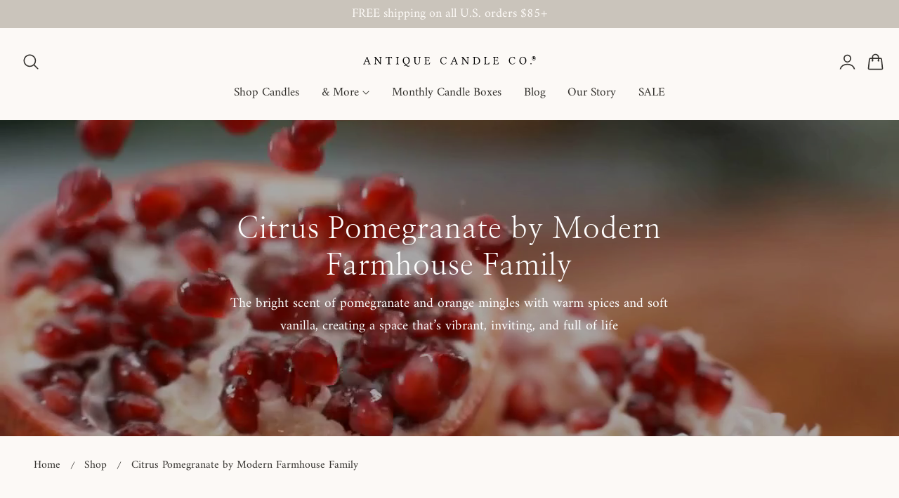

--- FILE ---
content_type: text/css;charset=utf-8
request_url: https://use.typekit.net/sii3gbb.css
body_size: 390
content:
/*
 * The Typekit service used to deliver this font or fonts for use on websites
 * is provided by Adobe and is subject to these Terms of Use
 * http://www.adobe.com/products/eulas/tou_typekit. For font license
 * information, see the list below.
 *
 * adventures-unlimited:
 *   - http://typekit.com/eulas/00000000000000007750b2bd
 *
 * © 2009-2026 Adobe Systems Incorporated. All Rights Reserved.
 */
/*{"last_published":"2025-03-05 14:35:09 UTC"}*/

@import url("https://p.typekit.net/p.css?s=1&k=sii3gbb&ht=tk&f=53842&a=15199844&app=typekit&e=css");

@font-face {
font-family:"adventures-unlimited";
src:url("https://use.typekit.net/af/939544/00000000000000007750b2bd/30/l?primer=7cdcb44be4a7db8877ffa5c0007b8dd865b3bbc383831fe2ea177f62257a9191&fvd=n4&v=3") format("woff2"),url("https://use.typekit.net/af/939544/00000000000000007750b2bd/30/d?primer=7cdcb44be4a7db8877ffa5c0007b8dd865b3bbc383831fe2ea177f62257a9191&fvd=n4&v=3") format("woff"),url("https://use.typekit.net/af/939544/00000000000000007750b2bd/30/a?primer=7cdcb44be4a7db8877ffa5c0007b8dd865b3bbc383831fe2ea177f62257a9191&fvd=n4&v=3") format("opentype");
font-display:auto;font-style:normal;font-weight:400;font-stretch:normal;
}

.tk-adventures-unlimited { font-family: "adventures-unlimited",sans-serif; }


--- FILE ---
content_type: text/css
request_url: https://antiquecandleco.com/cdn/shop/t/328/assets/section-video-with-text-overlay.css?v=103308047900830984831764945647
body_size: -323
content:
.video-with-text-overlay__media:before{content:"";display:block;top:0;right:0;bottom:0;left:0;width:100%;height:100%;position:absolute;background:var(--image-overlay);z-index:1}.video-with-text-overlay__content{padding:80px 0;z-index:2}.video-with-text-overlay__box{position:relative;z-index:2}.video-with-text-overlay__video{width:100%}.desktop-height-image .video-with-text-overlay__video,.mobile-height-image .video-with-text-overlay__video{padding-top:var(--aspect-ratio)}.video-with-text-overlay__media.mobile-height-image{height:auto}.mobile-height-full{height:var(--mobile-height-image,auto)}@media screen and (min-width: 768px){.video-with-text-overlay__media.desktop-height-image{height:auto}}.video-with-text-overlay__box .video-with-text-overlay__separator{margin:0;padding:var(--space) 0}.video-with-text-overlay__box>*{margin:1.2rem 0}.video-with-text-overlay__box>*:first-child{margin-block-start:0}.video-with-text-overlay__box>*:last-child{margin-block-end:0}.video-with-text-overlay__box .video-with-text-overlay__subheading+.video-with-text-overlay__heading{margin-top:0}.video-with-text-overlay__icon{text-align:inherit}.video-with-text-overlay__icon .icon{--size:2.5rem;display:inline-block;width:var(--size);height:var(--size);fill:currentColor}.video-with-text-overlay__image .video-with-text-overlay__image-inner{width:100%;max-width:var(--width-image-mobile)}@media screen and (min-width: 768px){.video-with-text-overlay__image .video-with-text-overlay__image-inner{max-width:var(--width-image)}}.video-with-text-overlay__video .video-playsinline{position:absolute;top:0;right:0;bottom:0;left:0;width:100%;height:100%;object-fit:cover}.video-with-text-overlay__video .video-iframe{position:absolute;right:0;bottom:0;left:0;height:300%;top:-100%;width:100%;object-fit:cover}@media screen and (min-width: 768px){.video-with-text-overlay__video .video-iframe{width:200%;height:200%;left:-50%;top:-50%}}@media screen and (min-width: 1070px){.video-with-text-overlay__video .video-iframe{width:100%;height:300%;left:0;top:-100%}}.video-with-text-overlay__video .video-placeholder{position:absolute;top:0;right:0;bottom:0;left:0;width:100%;height:100%;object-fit:cover}
/*# sourceMappingURL=/cdn/shop/t/328/assets/section-video-with-text-overlay.css.map?v=103308047900830984831764945647 */


--- FILE ---
content_type: text/css
request_url: https://antiquecandleco.com/cdn/shop/t/328/assets/template-collection-product-grid.css?v=69777506096903430251764945647
body_size: -317
content:
.promo-productlist{min-height:200px;grid-column:var(--column-span, span 2);display:grid}.promo-grid__content-customize{padding-top:var(--aspect-ratio-customize,100%)}.view-mode__button,.view-mode__button-mobile{position:relative;opacity:.4}.view-mode__button:before,.view-mode__button-mobile:before{content:"";width:30%;height:1px;background-color:rgb(var(--color-foreground));display:block;position:absolute;left:35%;bottom:-2px;opacity:0}.view-mode__button.active:before,.view-mode__button:hover:before,.view-mode__button.active,.view-mode__button:hover,.view-mode__button-mobile.active:before,.view-mode__button-mobile:hover:before,.view-mode__button-mobile.active,.view-mode__button-mobile:hover{opacity:1}.promo-grid__info-inner>*{margin:1rem 0}.promo-grid__info-inner>*:first-child{margin-block-start:0}.promo-grid__info-inner>*:last-child{margin-block-end:0}.promo-grid__info-inner>.promo-grid__info--text+.btn{margin-top:2rem}.promo-grid__info-inner>.promo-grid__info--text+.btn.btn-underlined{margin-top:1rem}.promo-grid__info-inner>.promo-grid__info--heading+.btn{margin-top:1.5rem}.promo-grid__info-inner>.promo-grid__info--heading+.btn.btn-underlined{margin-top:0}.promo-grid__content .defer-image img,.promo-grid__content video,.promo-grid__content .video-placeholder{position:absolute;top:0;right:0;bottom:0;left:0;width:100%;height:100%;object-fit:cover}
/*# sourceMappingURL=/cdn/shop/t/328/assets/template-collection-product-grid.css.map?v=69777506096903430251764945647 */


--- FILE ---
content_type: text/css
request_url: https://antiquecandleco.com/cdn/shop/t/328/assets/component-facets.css?v=179289492073619543011764945647
body_size: 3489
content:
.facets-container{display:grid;grid-template-columns:repeat(2,auto);grid-template-rows:repeat(2,auto)}.active-facets-mobile{margin-bottom:.5rem}.mobile-facets__list{overflow-y:auto}@media screen and (min-width: 750px){.facets-container>*+*{margin-top:0}.facets__form .product-count{grid-column-start:3;align-self:flex-start}}@media screen and (max-width: 989px){.facets-container{grid-template-columns:repeat(1,minmax(0,1fr));column-gap:2rem}}.facet-filters{align-items:center;display:flex;grid-column:2;grid-row:1;padding-left:2.5rem}@media screen and (min-width: 990px){.facet-filters{padding-left:3rem}}.facet-filters__label{display:block;color:rgba(var(--color-foreground)/ .85);font-size:1.4rem;margin:0 2rem 0 0}.facet-filters__summary{display:flex;align-items:center;justify-content:space-between;font-size:1.4rem;cursor:pointer;height:4.5rem;padding:0 1.5rem;min-width:25rem;margin-top:2.4rem;border:.1rem solid rgba(var(--color-foreground)/ .55)}.facet-filters__summary:after{position:static}.facet-filters__field{align-items:center;display:flex;flex-grow:1;justify-content:flex-end}.facet-filters__field .select{width:auto}.facet-filters__field .select:after,.facet-filters__field .select:before,.mobile-facets__sort .select:after,.mobile-facets__sort .select:before{content:none}.facet-filters__field .select__select,.mobile-facets__sort .select__select{min-width:auto;min-height:auto;transition:none;border:1px solid rgb(var(--color-input-border));padding:1rem 4rem 1rem 2rem;height:auto;letter-spacing:0}.facet-filters button{margin-left:2.5rem}.facet-filters__sort{background-color:rgb(var(--color-background));border:0;height:auto;line-height:calc(1 + .5 / var(--font-body-scale));margin:0;padding-left:0;padding-right:1.75rem}@media screen and (forced-colors: active){.facet-filters__sort{border:none}}.facet-filters__sort,.facet-filters__sort:hover{box-shadow:none;filter:none;transition:none}.facets__wrapper{align-items:center;align-self:flex-start;grid-column:1;grid-row:1;display:flex;flex-wrap:wrap}.facets__heading{display:block;color:rgba(var(--color-foreground)/ .85);font-size:1.4rem;margin:-1.5rem 2rem 0 0}.facets__reset{margin-left:auto}.facets__disclosure{margin-right:3.5rem}.facets__summary{color:rgba(var(--color-foreground)/ 1);font-size:1.6rem;padding:1.5rem 1.75rem 1.5rem 0rem;margin-bottom:0;font-weight:600}.facets__disclosure fieldset{padding:0;margin:0;border:0}.facets__disclosure[open] .facets__summary,.facets__summary:hover{color:rgb(var(--color-foreground))}.facets__disclosure[open] .facets__display,.facets__disclosure-vertical[open] .facets__display-vertical{animation:animateMenuOpen var(--duration-default) ease}.facets__summary span{transition:text-decoration var(--duration-short) ease}.facets__and-helptext{color:rgba(var(--color-foreground)/ .5);font-size:calc(var(--font-heading-scale) * 1.2rem);line-height:calc(var(--font-heading-scale) * 1.2rem)}@media only screen and (min-width: 750px){.facets__and-helptext{font-size:calc(var(--font-heading-scale) * 1.3rem);line-height:calc(var(--font-heading-scale) * 1.3rem)}}.facets__disclosure .facets__and-helptext,.facets__disclosure-vertical .facets__and-helptext{display:none}.facets__disclosure[open] .facets__and-helptext,.facets__disclosure-vertical[open] .facets__and-helptext{display:block}.disclosure-has-popup[open]>.facets__summary:before{z-index:2}.facets__summary>span{line-height:calc(1 + .3 / var(--font-body-scale))}.facets__summary .facets__selected{padding:.2rem .8rem;display:inline-flex;align-items:center;justify-content:center;border:1px solid rgb(var(--color-border));border-radius:4px;color:rgb(var(--color-foreground)/.7);font-size:1rem}.facets__summary .facets__summary-label{display:flex;align-items:center;column-gap:1rem}.facets__summary .facets__selected.hidden{display:none}.facets__summary .icon-caret{right:0;height:.8rem;top:calc(50% - .4rem);transition:transform var(--duration-default) ease}.facets__display{border-width:var(--popup-border-width);border-style:solid;border-color:rgba(var(--color-foreground)/ var(--popup-border-opacity));border-radius:var(--popup-corner-radius);box-shadow:var(--popup-shadow-horizontal-offset) var(--popup-shadow-vertical-offset) var(--popup-shadow-blur-radius) rgba(var(--color-shadow),var(--popup-shadow-opacity));background-color:rgb(var(--color-background));position:absolute;top:calc(100% + .5rem);left:-1.2rem;width:35rem;max-height:55rem;overflow-y:auto}.facets__header{border-bottom:1px solid rgba(var(--color-foreground)/ .2);padding:1.5rem 2rem;display:flex;justify-content:space-between;font-size:1.4rem;position:sticky;top:0;background-color:rgb(var(--color-background));z-index:1}.facets__header facet-remove{align-self:center}.facets__list{padding:.5rem 2rem}.facets-layout-grid{display:grid;grid-template-columns:repeat(3,minmax(0,1fr));text-align:center;padding:2rem 2.4rem}.facets-layout-list--swatch{--swatch-input--size: 2.4rem}.facets-layout-grid.facets-layout-grid{gap:1rem}.facets-layout-grid.facets__list--vertical{padding:1rem 0}.facets__item{display:flex;align-items:center}.facets-layout-grid>*{align-items:flex-start}.facets-layout-grid .facets__label{display:flex;flex-direction:column;padding:0;height:100%;font-size:1.3rem}.facets-layout-grid .facets__image-wrapper{display:block;position:relative;aspect-ratio:1 / 1;min-height:0;padding:.4rem}.facets__image{width:100%;height:100%;object-fit:contain}.facets-layout-grid--image .facets__label{outline-style:solid;outline-color:transparent;transition-property:outline-color,outline-width,box-shadow;transition-duration:var(--duration-short);transition-timing-function:ease}.facets-layout-grid--image .facet-checkbox__text{padding:.4rem}.facets-layout-grid--image .facets__label.active{outline-color:rgb(var(--color-foreground));outline-width:.1rem}.facets-layout-grid--image .facets__label:hover{outline-color:rgba(var(--color-foreground)/ .4);outline-width:.2rem}.facets-layout-grid--image .facets__label:has(:focus-visible){outline-color:rgba(var(--color-foreground)/ .5);outline-width:.2rem;box-shadow:0 0 3px 1px rgba(var(--color-foreground)/ .25)}.facets-layout-grid--image .facets__label.active:has(:focus-visible){outline-color:rgb(var(--color-foreground));outline-width:.1rem;box-shadow:0 0 0 .3rem rgb(var(--color-background)),0 0 0 .5rem rgba(var(--color-foreground)/ .5),0 0 .7rem .1rem rgba(var(--color-foreground)/ .25)}.facets-layout-grid--image .facets__label.disabled{outline:none}.facets-layout-grid--image .facets__label.disabled .facets__image-wrapper{outline:.1rem solid rgb(var(--color-foreground))}.facets-layout-grid--image .facets__label.disabled .facets__image-wrapper:before{content:"";position:absolute;bottom:0;left:0;width:141.4%;height:.1rem;background-color:rgb(var(--color-foreground));transform:rotate(-45deg);transform-origin:left}.facets-layout-grid--image .facets__label.disabled .disabled-line{position:absolute;top:0;right:0;bottom:0;left:0;height:100%;width:100%;background:transparent;margin:0}.facets-layout-grid--image .facets__label.disabled .disabled-line line{stroke:rgb(var(--color-foreground));stroke-width:1}.list-menu__item label,.list-menu__item input[type=checkbox]{cursor:pointer}.facet-checkbox{padding:.8rem 2rem .8rem 0;flex-grow:1;position:relative;display:flex;align-items:center;word-break:break-word}.facet-checkbox .facet-checkbox__text{margin-left:1rem}.facet-checkbox .facet-checkbox__count{color:rgba(var(--color-foreground)/.7)}.facets__label:hover,.facets__label.active,.facets__label:has(:focus-visible){color:rgba(var(--color-foreground)/ 1)}.facets-layout .facets__label.disabled{pointer-events:none}.facets-layout:not(.facets-layout-list--swatch,.facets-layout-grid--image) .facets__label.disabled{opacity:.4}.facets-layout-grid--image .facets__label.disabled .facets__image-wrapper{opacity:.2}:is(.facets-layout-list--swatch,.facets-layout-grid--image) .facets__label.disabled .facet-checkbox__text{opacity:.4}.facets-layout-list--text input[type=checkbox]{position:absolute;opacity:1;width:1.6rem;height:1.6rem;top:.7rem;left:-.4rem;z-index:-1;appearance:none;-webkit-appearance:none}.facets-layout-list--text input[type=checkbox]:focus-visible{outline:none}.facets-layout-list--text input[type=checkbox]:focus-visible+.checkbox__checkmark+.facet-checkbox__text{outline:2px solid rgba(var(--color-foreground)/ .5);outline-offset:.3rem}.facets-layout-grid input[type=checkbox],.facets-layout-list--swatch input[type=checkbox]{position:absolute;top:0;right:0;bottom:0;left:0;z-index:1;margin:0;opacity:0}.facets-layout-list--swatch .facets__label{display:flex;align-items:center;gap:.8rem}.swatch-input-wrapper{display:flex}.facet-checkbox>svg{background-color:rgb(var(--color-background));margin-right:1.2rem;flex-shrink:0}.facet-checkbox .icon-checkmark{visibility:hidden;position:absolute;left:.3rem;z-index:5;top:1.4rem}.facet-checkbox>input[type=checkbox]:checked~.icon-checkmark{visibility:visible}@media screen and (forced-colors: active){.facet-checkbox>svg{background-color:inherit;border:.1rem solid rgb(var(--color-background))}.facet-checkbox>input[type=checkbox]:checked~.icon-checkmark{border:none}}.facets__price{display:flex;padding:2rem 1rem;flex-direction:column}.facets__price .field__input{text-align:right;padding-left:3.5rem;height:4.5rem}.facets__price .field__input::placeholder{opacity:1}.facets__price .field+.field-currency{margin-left:2rem}.facets__price .field{align-items:center}.facets__price .field-currency{align-self:center;margin-right:.6rem;position:absolute;top:50%;transform:translateY(-50%);left:2rem;opacity:.7;z-index:1;font-size:80%}.facets__price .field__label{left:1.5rem}.noUi-horizontal .noUi-handle{width:20px;height:20px;right:-12px;top:-8px;background-color:#fff;border:solid 2px rgb(var(--color-foreground));cursor:grab;border-radius:50%;box-shadow:none}.noUi-handle:after,.noUi-handle:before{display:none}.noUi-horizontal{height:6px}.noUi-target{border-radius:32px;background:rgb(var(--color-border));border:none;box-shadow:none}.noUi-connect{background:rgb(var(--color-foreground))}button.facets__button{min-height:0;margin:0 0 0 .5rem;box-shadow:none;padding-top:1.4rem;padding-bottom:1.4rem}.active-facets{display:flex;flex-wrap:wrap;width:100%}.facets__form-vertical collapsible-details:not(:last-child),.facets__form-vertical-mobile collapsible-details:not(:last-child){border-bottom:1px solid rgb(var(--color-border))}.active-facets__button{display:block;margin-right:1.5rem;margin-bottom:1rem;text-decoration:none}@media screen and (max-width: 767px){.active-facets__button{margin-right:1rem;margin-bottom:1rem}}span.active-facets__button-inner{color:rgb(var(--color-foreground));background-color:rgba(var(--color-foreground)/ .1);font-size:1.2rem;min-height:0;min-width:0;padding:.5rem 1.2rem;display:flex;gap:.5rem;align-items:center;font-weight:400;border-radius:var(--btn-border-radius)}span.active-facets__button-inner:hover{background-color:rgba(var(--color-foreground)/ .15)}span.active-facets__button-inner:before,span.active-facets__button-inner:after{display:none}.active-facets__button-wrapper{align-items:center;display:flex;justify-content:center}.active-facets__button-wrapper a{margin-top:-1rem}.active-facets__button-wrapper *{font-size:1rem}@media screen and (min-width: 990px){.active-facets__button{margin-right:1.5rem}.active-facets__button-wrapper *,span.active-facets__button-inner{font-size:1.2rem}}@media screen and (max-width: 989px){.active-facets__button-wrapper{padding-top:0;margin-left:1rem}}a.active-facets__button:focus-visible{outline:none;box-shadow:none}@media (forced-colors: active){a.active-facets__button:focus-visible{outline:transparent solid 1px}}a.active-facets__button.focused{outline:none;box-shadow:none}.active-facets__button svg{align-self:center;flex-shrink:0;margin-right:-.2rem;pointer-events:none;width:1.4rem;height:auto}@media all and (min-width: 990px){.active-facets__button svg{width:1.4rem}}.active-facets facet-remove:only-child{display:none}.facets-vertical .active-facets .active-facets-vertical-filter:only-child>facet-remove{display:none}.facets-vertical .active-facets-vertical-filter{display:flex;width:100%;justify-content:space-between;align-items:center}.facets-vertical .active-facets-vertical-filter .active-facets__button-wrapper{padding-top:0;display:flex;align-items:flex-start}.facets-vertical .active-facets__button{margin-top:0}.active-facets__button.disabled,.mobile-facets__clear.disabled{pointer-events:none}.mobile-facets__clear-wrapper{align-items:center;display:flex;justify-content:center}.mobile-facets{position:fixed;top:0;left:0;right:0;bottom:0;z-index:100;background-color:rgba(var(--color-foreground)/ .5);pointer-events:none}.mobile-facets__disclosure{display:flex}.mobile-facets__wrapper{margin-left:0;display:flex}.mobile-facets__wrapper .disclosure-has-popup[open]>summary:before{height:100vh;z-index:3}.mobile-facets__inner{position:fixed;top:0;left:0;background-color:rgb(var(--color-background));max-width:var(--max-width-drawer);width:calc(100vw - 30px);margin-left:auto;height:100%;overflow-y:auto;pointer-events:all;transition:transform var(--duration-medium) ease;display:flex;flex-direction:column;transform:translate(-100%)}.menu-opening .mobile-facets__inner{transform:translate(0)}.mobile-facets__header{border-bottom:.1rem solid rgba(var(--color-foreground)/ .08);padding:1rem 2.5rem;text-align:center;display:flex;position:sticky;top:0;z-index:2}.mobile-facets__header-inner{flex-grow:1;position:relative}.mobile-facets__info{padding:0 2.6rem}.mobile-facets__count{color:rgba(var(--color-foreground)/ .7);font-size:1.3rem;margin:0;flex-grow:1}.mobile-facets__open-wrapper{display:inline-block}.mobile-facets__open{text-align:left;width:100%;padding-top:.5rem;padding-bottom:.5rem;display:flex;align-items:center;color:rgba(var(--color-link)/.8)}.mobile-facets__open:hover{color:rgb(var(--color-link))}.mobile-facets__open:hover line,.mobile-facets__open:hover circle{stroke:rgb(var(--color-link))}.mobile-facets__open-label{transition:text-decoration var(--duration-short) ease}.mobile-facets__open:hover .mobile-facets__open-label{text-decoration:underline;text-underline-offset:.3rem}.mobile-facets__open>*+*{margin-left:1rem}.mobile-facets__open svg{width:2rem}.mobile-facets__open line,.mobile-facets__open circle{stroke:rgba(var(--color-link)/.8)}.mobile-facets__close{display:none;align-items:center;justify-content:center;position:fixed;top:.7rem;right:1rem;width:4.4rem;height:4.4rem;z-index:101;opacity:0;transition:opacity var(--duration-short) ease}.mobile-facets__close svg{width:2.2rem}details.menu-opening .mobile-facets__close{display:flex;opacity:1}details.menu-opening .mobile-facets__close svg{margin:0}.mobile-facets__close-button{align-items:center;background-color:transparent;font-size:1.4rem;font:inherit;letter-spacing:inherit;margin-top:1.5rem;padding:1.2rem 2.6rem;text-decoration:none;display:grid;grid-template-columns:min-content 1fr;text-align:start}.mobile-facets__close-button>.facets__and-helptext{grid-column-start:2}.mobile-facets__close-button .icon-arrow{transform:rotate(180deg);margin-right:1rem}.mobile-facets__main{padding:2.7rem 0 0;position:relative;z-index:1;flex-grow:1;display:flex;flex-direction:column;overflow-y:auto}.mobile-facets__details[open] .icon-caret{transform:rotate(180deg)}.mobile-facets__highlight{position:absolute;top:0;left:0;right:0;bottom:0;display:block;background-color:rgba(var(--color-foreground)/ .04);opacity:0;visibility:hidden}.mobile-facets__checkbox:checked+.mobile-facets__highlight{opacity:1;visibility:visible}.mobile-facets__summary svg{margin-left:auto}.mobile-facets__summary>div{display:flex;align-items:center}.js .mobile-facets__submenu{position:absolute;top:0;width:100%;bottom:0;left:0;z-index:3;transform:translate(100%);visibility:hidden;display:flex;flex-direction:column}.js details[open]>.mobile-facets__submenu{transition:transform .4s cubic-bezier(.29,.63,.44,1),visibility .4s cubic-bezier(.29,.63,.44,1)}.js details[open].menu-opening>.mobile-facets__submenu{transform:translate(0);visibility:visible}.js .menu-drawer__submenu .mobile-facets__submenu{overflow-y:auto}.js .mobile-facets .submenu-open{visibility:hidden}.mobile-facets__item{position:relative}input.mobile-facets__checkbox{border:0;width:1.6rem;height:1.6rem;position:absolute;left:2.1rem;top:1.2rem;z-index:0;appearance:none;-webkit-appearance:none}.mobile-facets__label{padding:1.5rem 2rem 1.5rem 2.5rem;width:100%;transition:background-color .2s ease;word-break:break-word;display:flex}.mobile-facets__label>svg{background-color:rgb(var(--color-background));position:relative;z-index:2;margin-right:1.2rem;flex-shrink:0}.mobile-facets__label .icon-checkmark{position:absolute;top:1.9rem;left:2.8rem;visibility:hidden}.mobile-facets__label>input[type=checkbox]:checked~.icon-checkmark{visibility:visible}.mobile-facets__arrow,.mobile-facets__summary .icon-caret{margin-left:auto;display:block}.mobile-facets__footer{border-top:1px solid rgb(var(--color-border));bottom:0;position:sticky;display:flex;z-index:2;margin-top:auto;background-color:rgb(var(--color-drawer-background))}.mobile-facets__footer>*+*{margin-left:1rem}.mobile-facets__footer>*{width:50%}.mobile-facets__sort{display:flex;justify-content:space-between}.mobile-facets__sort label{flex-shrink:0;font-weight:700;font-size:1.6rem}.mobile-facets__sort .select{width:auto}.product-count{align-self:center;position:relative;text-align:right}.product-count__text{font-size:1.4rem;line-height:calc(1 + .5 / var(--font-body-scale));margin:0}#ProductCountDesktop.loading,#ProductCount.loading,#ProductCountMobile.loading{visibility:hidden}.product-count .loading__spinner,.product-count-vertical .loading__spinner,.product-count-mobile .loading__spinner{position:absolute;right:0;top:50%;transform:translateY(-50%);width:1.8rem;opacity:1}.product-count-mobile .loading__spinner{left:0}@media screen and (max-width: 767px){.product-count .loading__spinner,.product-count-vertical .loading__spinner{left:50%;right:auto;transform:translate(-50%,-50%)}}.facets__item.list-color input[type=checkbox]{position:absolute;width:1px;height:1px;padding:0;margin:-1px;overflow:hidden;clip:rect(0,0,0,0);white-space:nowrap;border-width:0}.facets__item.list-color .facets__label{padding-left:6px}.facet-checkbox_color{--space-offset: 3px;--size:20px;width:var(--size);height:var(--size);background:var(--swatch-color);box-shadow:inset 0 0 0 1px #0000000d;position:relative;background-size:cover}.facet-checkbox_color:before{content:"";inset:calc(-1* var(--space-offset));opacity:0;border-radius:inherit;will-change:transform;transition:opacity .15s ease-in-out;position:absolute;box-shadow:0 0 0 2px}.facet-checkbox>input[type=checkbox]:checked~.facet-checkbox_color:before{opacity:1}.facet-checkbox>input[type=checkbox]:focus-visible~.facet-checkbox_color{outline:2px solid rgba(var(--color-foreground)/ .5);outline-offset:.3rem}.facet-checkbox_color.swatch-round{border-radius:50%}.facet-checkbox_color.swatch-square{border-radius:0}.facet-checkbox_color.swatch-rectangle{border-radius:0;width:2.8rem;height:1.4rem}.layout-color-inline{display:flex;flex-wrap:wrap;gap:.5rem}.layout-color-inline .facet-checkbox__text{display:none}.layout-color-inline .facets__item.list-color .facets__label{padding:6px}.layout-color-inline .facet-checkbox_color{--size:28px}.layout-group-block{display:flex;flex-wrap:wrap;align-items:flex-start;justify-content:flex-start;gap:12px;padding-right:1px}.layout-group-block .facets__item.list-block .facets__label{padding:1rem 1.8rem;border-radius:var(--btn-border-radius);border:1px solid rgba(var(--color-foreground)/.1);justify-content:center;text-align:center;transition:border-color .2s ease;position:relative}.layout-group-block .facets__item.list-block .facet-checkbox .facet-checkbox__text{margin-left:0}.layout-group-block .facets__item.list-block .facets__label:hover{border-color:rgba(var(--color-foreground)/.25)}.layout-group-block .facets__item.list-block .facets__label.active{border-color:rgba(var(--color-foreground)/1);box-shadow:inset 0 0 0 1px rgba(var(--color-foreground)/1)}.layout-group-block .facets__item.list-block .facets__label input[type=checkbox]:focus-visible~.facet-checkbox__text{outline:none}.layout-group-block .facets__item.list-block .facets__label input[type=checkbox]:focus-visible~.facet-checkbox__text:after{content:"";position:absolute;top:0;right:0;bottom:0;left:0;border-radius:var(--media-radius);box-shadow:0 0 .2rem rgba(var(--color-foreground) / .5);outline:2px solid rgba(var(--color-foreground) / .5);outline-offset:-.2rem}.layout-group-block .facets__item.list-block .facets__label .checkbox__checkmark,.layout-group-block .facets__item.list-block .facet-checkbox__count{display:none}@media screen and (min-width: 750px){.facets-vertical{display:flex;align-items:start}.facets-wrap-vertical{border:none;padding-left:0}.facets__form-vertical{display:flex;flex-direction:column;width:30rem}.facets__disclosure-vertical{margin-right:0}.facets-vertical .facets__summary{padding-top:2rem;margin-bottom:0;padding-bottom:2rem}.facets__heading--vertical{margin:0 0 1.5rem;font-size:2rem}.facets__header-vertical{padding:0rem 2rem 1.5rem 0;font-size:1.4rem}.facets__display-vertical .collapsible__content-inner{padding-bottom:2rem}.facets-vertical .facets-wrapper{padding-right:5rem}.facets-vertical .facets-wrapper--no-filters{display:none}.facets-vertical .product-grid-container{width:100%}.facets-vertical-form{display:flex;justify-content:flex-end}.product-count-vertical{margin-left:3.5rem;position:relative}.facets-vertical .active-facets__button-wrapper{margin-bottom:2rem}.facets-vertical .facets__price{padding:.5rem .5rem .5rem 0}.facets-vertical .active-facets__button{margin-bottom:1.4rem}.active-facets-bar{align-items:center}.active-facets-bar .active-facets__button{margin:0}.facets-vertical .facet-checkbox input[type=checkbox]{z-index:0}.facets-vertical .active-facets{margin:0}.no-js .facets__disclosure-vertical[open] .facets__summary .icon-caret,.facets__disclosure-vertical.is-open .facets__summary .icon-caret{transform:rotate(180deg)}.facets-container-drawer{display:flex;flex-flow:row wrap;align-items:center;column-gap:0}.facets-container-drawer .mobile-facets__wrapper{margin-right:2rem;flex-grow:1}.facets-container-drawer .facets-pill{width:100%}.facets-container-drawer .facets__form{display:block}}.drawer-filter-desktop>svg{width:2.2rem;height:2.2rem}@media screen and (min-width:1024px){.facets-vertical .facets-wrapper{position:sticky;top:var(--header-height)}}@media screen and (min-width: 750px) and (max-width: 989px){.facets-vertical .active-facets__button{padding:1rem;margin-bottom:0;margin-left:-.5rem}.facets-vertical .active-facets__button-remove{padding:0 1rem 1rem}}.mobile-facets__count-active{background-color:rgba(var(--color-foreground)/.1);font-size:1rem}.drawer-filter .btn svg{width:2rem;height:2rem}.drawer-filter-mobile .mobile-facets__count-active{background-color:rgba(var(--color-foreground)/1);color:rgb(var(--color-background))}.active-facets__button-remove{font-size:1.2rem}@media screen and (max-width: 767px){.drawer-filter #ProductCountActive,.drawer-filter .drawer-filter-mobile,.drawer-filter .drawer-filter-mobile .btn{width:100%}.active-facets__button-remove{padding:.4rem 0 1rem}}
/*# sourceMappingURL=/cdn/shop/t/328/assets/component-facets.css.map?v=179289492073619543011764945647 */


--- FILE ---
content_type: text/css
request_url: https://antiquecandleco.com/cdn/shop/t/328/assets/rich-text.css?v=27345098795594116111764945647
body_size: -718
content:
.rich-text__text-image responsive-image, .rich-text__text-image .placeholder-image{
  display: inline-block;
  width: var(--width-image);
}
.rich-text__text-image .text-media{
  margin: 6px;
  transition: transform var(--duration-medium);
  backface-visibility: hidden;
}
.rich-text__text-image .text-media:hover {
  transform: scale(1.1);
}
.rich-text__text-image-heading{
  line-height: var(--line-height); 
}

--- FILE ---
content_type: text/javascript
request_url: https://antiquecandleco.com/cdn/shop/t/328/assets/free-shipping.js?v=113073439716314863111764945647
body_size: -36
content:
if(!customElements.get("free-shipping-progress-bar")){let currentPercent=0;class FreeShippingProgressBar extends HTMLElement{constructor(){super()}connectedCallback(){this.updateStatus()}updateStatus(){const remainingAmountText=this.querySelector(".free-shipping__info-remaining strong"),cartTotal=parseInt(this.dataset.cartTotal,10)||0,freeShippingThreshold=Math.round(parseInt(this.dataset.shippingAmount,10)*(Shopify.currency.rate||1)),remainingInfo=this.querySelector(".free-shipping__info-remaining"),eligibilityInfo=this.querySelector(".free-shipping__info-eligibility"),isEligible=cartTotal>=freeShippingThreshold;if(remainingAmountText&&!isEligible){const remainingAmount=freeShippingThreshold-cartTotal,currencyFormat=window.theme.settings.money_with_currency_format||"${{amount}}";remainingAmountText.innerHTML=formatMoney(remainingAmount,currencyFormat)}remainingInfo.style.display=isEligible?"none":"block",eligibilityInfo.style.display=isEligible?"block":"none";const progressPercentage=isEligible?1:cartTotal/freeShippingThreshold;this.animateProgressBar(progressPercentage)}animateProgressBar(progressPercentage){const targetPercent=progressPercentage*100,startPercent=currentPercent,duration=200,startTime=performance.now(),ease=t=>t*(2-t),animate=time=>{const elapsed=time-startTime,progress=Math.min(elapsed/duration,1),easedProgress=ease(progress);currentPercent=startPercent+(targetPercent-startPercent)*easedProgress,this.style.setProperty("--percent",`${currentPercent}%`),progress<1?requestAnimationFrame(animate):(currentPercent=targetPercent,this.style.setProperty("--percent",`${currentPercent}%`))};requestAnimationFrame(animate)}}customElements.define("free-shipping-progress-bar",FreeShippingProgressBar)}
//# sourceMappingURL=/cdn/shop/t/328/assets/free-shipping.js.map?v=113073439716314863111764945647
